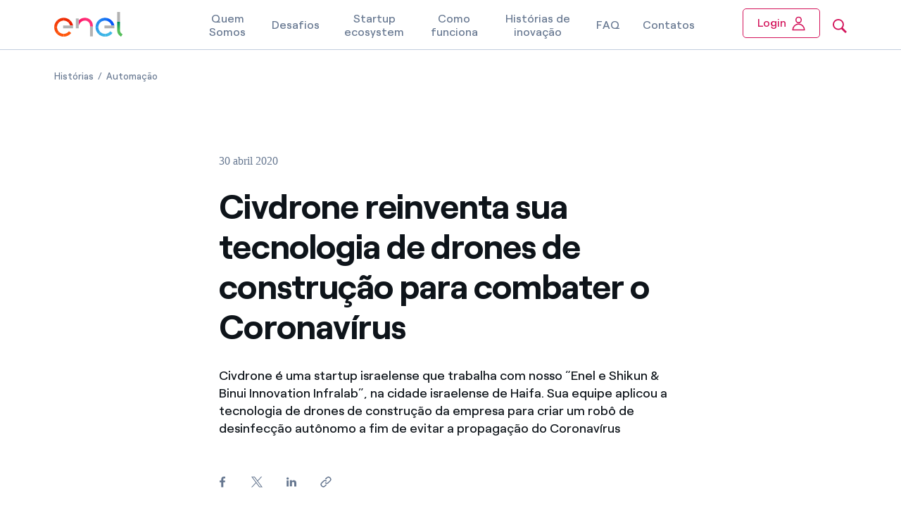

--- FILE ---
content_type: application/javascript
request_url: https://openinnovability.enel.com/etc.clientlibs/enel-common/clientlibs/clientlib-bundle/resources/libraries/ableplayer/translations/he.js
body_size: 2004
content:
window.AbleTranslation = {

"audio": "שמע",

"video": "וידאו",

"playerHeading": "נגן מדיה",

"faster": "מהר יותר",

"slower": "לאט יותר",

"play": "נגן",

"pause": "הפסקה",

"stop": "עצירה",

"restart": "התחלה מחדש",

"prevChapter": "פרק קודם",

"nextChapter": "פק הבא",

"prevTrack": "המסלול הקודם",

"nextTrack": "המסלול הבא",

"rewind": "חזרה",

"forward": "קדימה",

"captions": "כיתובים",

"showCaptions": "הצגת כיתובים",

"hideCaptions": "הסתרת כיתובים",

"captionsOff": "ללא כיתובים",

"showTranscript": "הצג תמליל",

"hideTranscript": "הסתר תמליל",

"turnOnDescriptions": "הפעל תמליל",

"turnOffDescriptions": "סגור תמליל",

"chapters": "פרקים",

"newChapter": "פרק חדש",

"language": "שפה",

"sign": "שפת סימנים",

"showSign": "הצג שפת סימנים",

"hideSign": "הסתר שפת סימנים",

"seekbarLabel": "ציר זמן",

"mute": "השתקה",

"unmute": "הפסקת השתקה",

"volume": "עצמה",

"volumeHelp": "הקליקו להצגת מכוון העצמה",

"volumeUpDown": "Volume up down",

"volumeSliderClosed": "מכוון עוצמה נסגר",

"preferences": "העדפות",

"enterFullscreen": "מעבר למסך מלא",

"exitFullscreen": "יציאה ממסך מלא",

"fullscreen": "מסך מלא",

"speed": "מהירות",

"and": "ו-",

"or": "או",

"spacebar": "מקש הרווח",

"transcriptTitle": "תמליל",

"lyricsTitle": "מילים",

"autoScroll": "גלילה אוטומטית",

"unknown": "לא ידועה",

"statusPlaying": "מנגן",

"statusPaused": "מופסק",

"statusStopped": "נעצר",

"statusWaiting": "ממתין",

"statusBuffering": "חציצה",

"statusUsingDesc": "שימוש בגרסה המתוארת",

"statusLoadingDesc": "טוען גרסה מתוארת",

"statusUsingNoDesc": "שימוש בגרסה לא מתוארת",

"statusLoadingNoDesc": "טוען גירסה לא מתוארת",

"statusLoading Next": "טוען את הרצועה הבאה",

"statusEnd": "סוף המסלול",

"selectTrack": "מסלול נבחר",

"alertDescribedVersion": "שימוש בגירסת אודיו המתוארת של סרטון זה",

"alertNonDescribedVersion": "שימוש בגרסה הלא מתוארת של סרטון זה",

"fallbackError1": "מצטערים, הדפדפן שלך אינו מסוגל לנגן את זה",

"fallbackError2": "הדפדפנים הבאים ידועים לעבוד עם נגן המדיה",

"orHigher": "או גבוהה יותר",

"prefMenuCaptions": "כיתובים",

"prefMenuDescriptions": "תיאורים",

"prefMenuKeyboard": "מקלדת",

"prefMenuTranscript": "תמליל",

"prefTitleCaptions": "העדפות כיתובים",

"prefTitleDescriptions": "העדפות תיאור שמע",

"prefTitleKeyboard": "העדפות מקלדת",

"PrefTitleTranscript": "העדפות תמליל",

"prefIntroCaptions": "ההעדפות הבאות קובעות כיצד יוצגו הכיתובים.",

"prefIntrodescription1": "נגן המדיה תומך בתיאור השמע בשתי דרכים:",

"prefIntroDescription2": "הווידאו הנוכחי יש",

"prefIntroDescriptionNone": "לסרטון הנוכחי אין תיאור שמע בתבנית.",

"prefIntroDescription3": "השתמש בטופס הבא כדי לקבוע את ההעדפות שלך הקשורות לתיאור שמע.",

"prefIntroDescription4": "לאחר שתשמור את ההגדרות שלך, תיאור השמע יכול להיות מוחל על / כיבוי באמצעות לחצן תיאור.",

"prefIntroKeyboard1": "נגן המדיה בדף אינטרנט זה יכול להיות מופעל מכל מקום בדף באמצעות קיצורי מקשים (ראה להלן רשימה).",

"prefIntroKeyboard2": "ניתן לשנות את מקשי השינוי (Shift, Alt ו- Control).",

"prefIntroKeyboard3": "הערה: ייתכן שחלק מצירופי המקשים מתנגשים עם המקשים המשמשים את הדפדפן ו / או יישומי תוכנה אחרים, נסה שילובים שונים של מפתחות שינוי כדי למצוא אחד המתאים לך.",

"prefIntroTranscript": "ההעדפות הבאות משפיעות על התמליל האינטראקטיבי.",

"prefCookieWarning": "שמירת ההעדפות שלך דורשת קובצי cookie.",

"prefHeadingKeyboard1": "מקשי משנה המשמשים לקיצורי דרך",

"prefHeadingKeyboard2": "קיצורי מקשים נוכחיים",

"prefHeadingDescription": "תיאור שמע",

"prefHeadingTextDescription": "תיאור מבוסס טקסט מבוסס טקסט",

"prefHeadingCaptions": "כיתובים",

"prefHeadingTranscript": "תמליל אינטראקטיבי",

"prefAltKey": "Alt",

"prefCtrlKey": "Control",

"prefShiftKey": "Shift",

"escapeKey": "Escape",

"escapeKeyFunction": "סגור את תיבת הדו שיח הנוכחית או תפריט קופץ",

"prefDescFormat": "פורמט מועדף",

"prefDescFormatHelp": "אם שני הפורמטים הם avaialable, רק אחד ישמש.",

"prefDescFormatOption1": "גרסה חלופית המתוארת של וידאו",

"prefDescFormatOption1b": "גרסה חלופית המתוארת",

"prefDescFormatOption2": "תיאור מבוסס טקסט, הודיעה על ידי קורא מסך",

"prefDescFormatOption2b": "תיאור מבוסס טקסט",

"prefDescPause": "השהה את הווידאו באופן אוטומטי כאשר התיאור מתחיל",

"prefDescVisible": "הפוך תיאור גלוי",

"prefDescVoice": "Voice",

"prefDescRate": "Rate",

"prefDescPitch": "Pitch",

"prefDescPitch1": "Very low",

"prefDescPitch2": "Low",

"prefDescPitch3": "Default",

"prefDescPitch4": "High",

"prefDescPitch5": "Very high",

"sampleDescriptionText": "Adjust settings to hear this sample text.",

"prefHighlight": "הדגש תמליל כמו משחק מדיה",

"prefTabbable": "הפעל תמליל",

"prefCaptionsFont": "גופן",

"prefCaptionsColor": "צבע טקסט",

"prefCaptionsBGColor": "רקע",

"prefCaptionsSize": "גודל גופן",

"prefCaptionsOpacity": "אטימות",

"prefCaptionsStyle": "סגנון",

"serif": "serif",

"sans": "sans-serif",

"cursive": "cursive",

"fantasy": "fantasy",

"monospace": "monospace",

"white": "לבן",

"yellow": "צהוב",

"green": "ירוק",

"cyan": "טורקיז",

"blue": "כחול",

"magenta": "מגנטה",

"red": "אדום",

"black": "שחור",

"transparent": "שקוף",

"solid": "מלא",

"captionsStylePopOn": "Pop-on",

"captionsStyleRollUp": "Roll-up",

"prefCaptionsPosition": "מיקום",

"captionsPositionOverlay": "Overlay",

"captionsPositionBelow": "מתחת לוידאו",

"sampleCaptionText": "דוגמת טקסט כיתוביות",

"prefSuccess": "השינויים שלכם נשמרו.",

"prefNoChange": "לא בצעתם כל שינוי.",

"help": "עזרה",

"helpTitle": "עזרה",

"save": "שמירה",

"cancel": "ביטול",

"ok": "אישור",

"done": "בוצע",

"closeButtonLabel": "סגירת תיבת דו-שיח",

"windowButtonLabel": "אפשרויות חלון",

"windowMove": "הזזה",

"windowMoveAlert": "גרור או השתמשו מקשי החצים להזזת החלון; כפתור Enter להפסקה",

"windowResize": "שיוי גודל",

"windowResizeHeading": "שינוי גודל חלון",

"windowResizeAlert": "גודל החלון שונה.",

"windowClose": "סגירת",

"width": "רוחב",

"height": "גובה",

"windowSendBack": "שליחה לאחור",

"windowSendBackAlert": "חלון זה נמצא עתה מאחורי אלמנטים אחרים על העמוד.",

"windowBringTop": "שליחה קדימה",

"windowBringTopAlert": "חלון זה נמצא עתה מעל אלמנטים אחרים בעמוד.",

"resultsSummary1": "You searched for:",

"resultsSummary2": "Found",

"resultsSummary3": "matching items.",

"resultsSummary4": "Click the time associated with any item to play the video from that point.",

"noResultsFound": "No results found.",

"searchButtonLabel": "Play at",

"hour": "hour",

"minute": "minute",

"second": "second",

"hours": "hours",

"minutes": "minutes",

"seconds": "seconds",

"enableKeyboardShortcuts": "Enable keyboard shortcuts"

}

--- FILE ---
content_type: application/javascript
request_url: https://openinnovability.enel.com/etc.clientlibs/enel-common/clientlibs/clientlib-bundle/resources/libraries/ableplayer/translations/pt.js?cachebuster=1768516840049
body_size: 1971
content:
window.AbleTranslation = {

"audio": "áudio",

"video": "vídeo",

"playerHeading": "Leitor multimédia",

"faster": "Mais rápido",

"slower": "Mais lento",

"play": "Reproduzir",

"pause": "Pausa",

"stop": "Parar",

"restart": "Reiniciar",

"prevChapter": "Capítulo anterior",

"nextChapter": "Capítulo seguinte",

"prevTrack": "Faixa anterior",

"nextTrack": "Faixa seguinte",

"rewind": "Retroceder",

"forward": "Avançar",

"captions": "Legendas",

"showCaptions": "Mostrar legendas",

"hideCaptions": "Esconder legendas",

"captionsOff": "Desativar legendas",

"showTranscript": "Mostrar transcrição",

"hideTranscript": "Esconder transcrição",

"turnOnDescriptions": "Ativar descrições",

"turnOffDescriptions": "Desativar descrições",

"chapters": "Capítulos",

"newChapter": "Novo capítulo",

"language": "Idioma",

"sign": "Linguagem gestual",

"showSign": "Mostrar linguagem gestual",

"hideSign": "Esconder linguagem gestual",

"seekbarLabel": "linha temporal",

"mute": "Desativar som",

"unmute": "Ativar som",

"volume": "Volume",

"volumeHelp": "Clica para aceder ao controlador de volume",

"volumeUpDown": "Volume up down",

"volumeSliderClosed": "Controlador de volume fechado",

"preferences": "Preferências",

"enterFullscreen": "Ativar a vista de ecrã inteiro",

"exitFullscreen": "Sair da vista de ecrã inteiro",

"fullscreen": "Ecrã inteiro",

"speed": "Velocidade",

"and": "e",

"or": "ou",

"spacebar": "barra de espaço",

"transcriptTitle": "Transcrição",

"lyricsTitle": "Letra",

"autoScroll": "Scroll automático",

"unknown": "Desconhecido",

"statusPlaying": "A reproduzir",

"statusPaused": "Pausado",

"statusStopped": "Parado",

"statusWaiting": "À espera",

"statusBuffering": "A carregar",

"statusUsingDesc": "A usar versão descrita",

"statusLoadingDesc": "A carregar versão descrita",

"statusUsingNoDesc": "A usar versão não descrita",

"statusLoadingNoDesc": "A carregar versão não descrita",

"statusLoadingNext": "A carregar faixa seguinte",

"statusEnd": "Fim da faixa",

"selectedTrack": "Faixa selecionada",

"alertDescribedVersion": "A usar versão de áudio descrita deste vídeo",

"alertNonDescribedVersion": "A usar versão não descrita deste vídeo",

"fallbackError1": "Pedimos desculpa, o teu navegador é incapaz de reproduzir isto",

"fallbackError2": "Os seguintes navegadores são conhecidos por trabalhar com este leitor multimédia",

"orHigher": "ou mais alto",

"prefMenuCaptions": "Legendas",

"prefMenuDescriptions": "Descrições",

"prefMenuKeyboard": "Teclado",

"prefMenuTranscript": "Transcrição",

"prefTitleCaptions": "Preferências das Legendas",

"prefTitleDescriptions": "Preferências da Descrição de Aúdio",

"prefTitleKeyboard": "Preferências de Peclado",

"prefTitleTranscript": "Preferências de Transcrição",

"prefIntroCaptions": "As seguintes preferências controlam a forma como as legendas são exibidas.",

"prefIntroDescription1": "Este leitor multimédia suporta descrição de áudio de duas formas: ",

"prefIntroDescription2": "O vídeo atual tem ",

"prefIntroDescriptionNone": "O vídeo atual não tem descrição de áudio em nenhum formato.",

"prefIntroDescription3": "Utiliza o seguinte formulário para definir as tuas preferências relacionadas com descrição de áudio à base de texto.",

"prefIntroDescription4": "Depois de guardar as tuas definições, descrição de áudio pode ser alternada on/off usando o botão Descrição.",

"prefIntroKeyboard1": "O leitor multimédia nesta página pode ser operado de qualquer lugar na página utilizando os atalhos de teclado (vê em baixo a lista).",

"prefIntroKeyboard2": "Teclas modificadoras (Shift, Alt, and Control) podem ser atribuídas em baixo.",

"prefIntroKeyboard3": "NOTA: Algumas combinações de teclas podem entrar em conflito com teclas usadas pelo teu navegador e/ou outras aplicações de software. Tenta várias combinações de teclas modificadoras para encontrar uma que funciona para ti.",

"prefIntroTranscript": "As seguintes preferências afetam a transcrição interativa.",

"prefCookieWarning": "É necessário aceitar cookies de forma a guardar as tuas preferências.",

"prefHeadingKeyboard1": "Teclas modificadoras usadas para atalhos",

"prefHeadingKeyboard2": "Atalhos de teclado em uso",

"prefHeadingDescription": "Descrição de áudio",

"prefHeadingTextDescription": "Descrição de áudio à base de texto",

"prefHeadingCaptions": "Legendas",

"prefHeadingTranscript": "Transcrição Interativa",

"prefAltKey": "Alt",

"prefCtrlKey": "Control",

"prefShiftKey": "Shift",

"escapeKey": "Escape",

"escapeKeyFunction": "Fecha o diálogo ou menu popup",

"prefDescFormat": "Formato preferido",

"prefDescFormatHelp": "Se ambos os formatos estiverem disponíveis, somente um será utilizado.",

"prefDescFormatOption1": "versão descrita alernativa do vídeo",

"prefDescFormatOption1b": "uma versão descrita alternativa",

"prefDescFormatOption2": "descrição à base de texto, anunciada pelo leitor de ecrãs",

"prefDescFormatOption2b": "descrição à base de texto",

"prefDescPause": "Pausar vídeo automaticamente quando a descrição começa",

"prefDescVisible": "Torna a descrição visível",

"prefDescVoice": "Voz",

"prefDescRate": "Taxa",

"prefDescPitch": "Tom",

"prefDescPitch1": "Muito baixo",

"prefDescPitch2": "Baixo",

"prefDescPitch3": "Padrão",

"prefDescPitch4": "Alto",

"prefDescPitch5": "Muito Alto",

"sampleDescriptionText": "Ajusta as preferências para ouvir esta amostra de texto.",

"prefHighlight": "Destacar transcrição enquanto o leito está a reproduzir.",

"prefTabbable": "Transcrição ativada por teclado",

"prefCaptionsFont": "Tipo de letra",

"prefCaptionsColor": "Cor de texto",

"prefCaptionsBGColor": "Fundo",

"prefCaptionsSize": "Tamanho de letra",

"prefCaptionsOpacity": "Opacidade",

"prefCaptionsStyle": "Estilo",

"serif": "serifada",

"sans": "sem serifa",

"cursive": "cursivo",

"fantasy": "fantasia",

"monospace": "mono-espaçada",

"white": "branco",

"yellow": "amarelo",

"green": "verde",

"cyan": "ciano",

"blue": "azul",

"magenta": "magenta",

"red": "vermelho",

"black": "preto",

"transparent": "transparente",

"solid": "sólido",

"captionsStylePopOn": "Pop-on",

"captionsStyleRollUp": "Roll-up",

"prefCaptionsPosition": "Posição",

"captionsPositionOverlay": "Sobreposição",

"captionsPositionBelow": "Por baixo do vídeo",

"sampleCaptionText": "Amostra texto de legenda",

"prefSuccess": "As tuas alterações foram guardadas.",

"prefNoChange": "Não fizeste nenhuma alteração.",

"help": "Ajuda",

"helpTitle": "Ajuda",

"save": "Guardar",

"cancel": "Cancelar",

"ok": "ok",

"done": "Feito",

"closeButtonLabel": "Fechar diálogo",

"windowButtonLabel": "Opções de janela",

"windowMove": "Mover",

"windowMoveAlert": "Arrasta ou usa as teclas de seta para mover a janela; Enter para parar.",

"windowResize": "Redimencionar",

"windowResizeHeading": "Redimencionar janela",

"windowResizeAlert": "A janela foi redimencionada.",

"windowClose": "Fechar",

"width": "Largura",

"height": "Altura",

"windowSendBack": "Enviar para trás",

"windowSendBackAlert": "Esta janela passou para trás de outros objetos na página.",

"windowBringTop": "Trazer para a frente",

"windowBringTopAlert": "Esta janela passou para a frente de outros objetos na página.",

"resultsSummary1": "Pesquisaste por:",

"resultsSummary2": "Encontrado",

"resultsSummary3": "itens correspondentes.",

"resultsSummary4": "Clica no tempo associado a qualquer item para reproduzir o vídeo a partir daquele ponto.",

"noResultsFound": "Nenhum resultado encontrado.",

"searchButtonLabel": "Reproduzir a partir de",

"hour": "hora",

"minute": "minuto",

"second": "segundo",

"hours": "horas",

"minutes": "minutos",

"seconds": "segundos",

"enableKeyboardShortcuts": "Ativar atalhos de teclado"

}


--- FILE ---
content_type: application/x-javascript
request_url: https://assets.adobedtm.com/58373ae8f4f6/601ef4f136fe/5ae974bbbabf/RC1740218606674c04bce1c838addd24ca-source.min.js
body_size: 316
content:
// For license information, see `https://assets.adobedtm.com/58373ae8f4f6/601ef4f136fe/5ae974bbbabf/RC1740218606674c04bce1c838addd24ca-source.js`.
_satellite.__registerScript('https://assets.adobedtm.com/58373ae8f4f6/601ef4f136fe/5ae974bbbabf/RC1740218606674c04bce1c838addd24ca-source.min.js', "<script>\n\tvar _STATE = {};\n    localStorage.setItem('my_ref_',document.referrer);\n\tfunction runOnce () {\n\t\tif (!_STATE.hasRunOnce && window .truste && truste.eu && truste.eu.prefclose) {\n\t\t\tconsole .log( \"doing run once\" );\n\t\t\t_STATE.oldValue = truste.eu.bindMap.prefCookie &&\n\t\t\ttruste.eu.bindMap.prefCookie.split( ':' )[ 0 ].replace( /[^\\d.]/g , '-' );\n\t\t\t_STATE.oldMethod = truste.eu.prefclose;\n\t\t\ttruste.eu.prefclose = function () {\n\t\t\t\t_STATE.oldMethod();\n\t\t\t\tif (truste.eu.bindMap.prefCookie && truste.eu.bindMap.prefCookie.split( ':' )[ 0 ].replace( /[^\\d.]/g , '-' ) !== _STATE.oldValue) {\n                 \n                 setTimeout( function () { window .location.reload(); }, 20 );\n                }\n\t\t\t};\n\t\t\t_STATE.hasRunOnce = true ;\n\t\t\t_STATE.i && clearInterval(_STATE.i);\n\t\t}\n\t}\n\t_STATE.i = setInterval(runOnce, 10 );\n</script>");

--- FILE ---
content_type: application/javascript
request_url: https://openinnovability.enel.com/etc.clientlibs/enel-common/clientlibs/clientlib-bundle/resources/libraries/ableplayer/translations/da.js
body_size: 1718
content:
window.AbleTranslation = {

"audio": "lyd",

"video": "video",

"playerHeading": "Medieafspiller",

"faster": "Hurtigere",

"slower": "Langsommere",

"play": "Afspil",

"pause": "Pause",

"stop": "Stop",

"restart": "Genstart",

"prevChapter": "Forrige kapitel",

"nextChapter": "Næstekapitel",

"prevTrack": "Forrige spor",

"nextTrack": "Næste spor",

"rewind": "Spol tilbage",

"forward": "Spol frem",

"captions": "Undertekster",

"showCaptions": "Vis undertekster",

"hideCaptions": "Gem undertekster",

"captionsOff": "Slå undertekster fra",

"showTranscript": "Vis transskription",

"hideTranscript": "Gem transskription",

"turnOnDescriptions": "Start synstolkning",

"turnOffDescriptions": "Stop synstolkning",

"chapters": "Kapitler",

"newChapter": "Nyt kapitel",

"language": "Sprog",

"sign": "Tegnsprog",

"showSign": "Vis tegnsprog",

"hideSign": "Gen tegnsprog",

"seekbarLabel": "tidslinie",

"mute": "Stop lyd",

"unmute": "Start lyd",

"volume": "Lydstyrke",

"volumeHelp": "Klik for at benytte lydstyrkeregulering",

"volumeUpDown": "Lydstyrke op",

"volumeSliderClosed": "Luk lydstyrkeregulering",

"preferences": "Indstillinger",

"enterFullscreen": "Vis i fuldskærm",

"exitFullscreen": "Afslut fuldskærmsvisning",

"fullscreen": "Fuld skærm",

"speed": "Hastighed",

"and": "og",

"or": "eller",

"spacebar": "mellemrumstast",

"transcriptTitle": "Transskription",

"lyricsTitle": "Lyrik",

"autoScroll": "Auto scroll",

"unknown": "Ukendt",

"statusPlaying": "Afspiller",

"statusPaused": "På pause",

"statusStopped": "Stoppet",

"statusWaiting": "Venter",

"statusBuffering": "Henter data",

"statusUsingDesc": "Anvender synstolket version",

"statusLoadingDesc": "Henter synstolket version",

"statusUsingNoDesc": "Anvender ikke syntolket version",

"statusLoadingNoDesc": "Henter version der ikke er synstolket",

"statusLoadingNext": "Henter næst spor",

"statusEnd": "Slut på spor",

"selectedTrack": "Valgt spor",

"alertDescribedVersion": "Anvender synstolket version af denne video",

"alertNonDescribedVersion": "Anvende ikke synstolket version af denne video",

"fallbackError1": "Desværre, din browser kan ikke afspille dette",

"fallbackError2": "Følgende browsere virker med denne afspiller",

"orHigher": "eller højere",

"prefMenuCaptions": "Undertekster",

"prefMenuDescriptions": "Synstolkning",

"prefMenuKeyboard": "Tastatur",

"prefMenuTranscript": "Transkript",

"prefTitleCaptions": "Indstillinger for undertekster",

"prefTitleDescriptions": "Indstillinger for synstolkning",

"prefTitleKeyboard": "Indstillinger for tastatur",

"prefTitleTranscript": "Indstillinger for transskription",

"prefIntroCaptions": "Følgende indstillinger bestemmer hvordan unndertekster vises.",

"prefIntroDescription1": "Denne medieafspiller understøtter audio på to måder: ",

"prefIntroDescription2": "Nuværende videoer har ",

"prefIntroDescriptionNone": "Nuværende video har ingen synstolkning i noget format.",

"prefIntroDescription3": "Anvende følgende formular for at indstille gældende textbasererede synstolkning.",

"prefIntroDescription4": "Efter du gemmer dine indstillinger, kan synstolkning slåes til og fra med synstolkningsknappen.",

"prefIntroKeyboard1": "Medieafspilleren på denne webside kan betjenest med tastuturgenveje (se neden for en liste).",

"prefIntroKeyboard2": "Meta-taster (Shift, Alt, og Ctrl) kan tildeles nedenfor.",

"prefIntroKeyboard3": "BEMÆRK: Visse tastekombinationer kan være i konflikt med din webbrowser eller andre programmers indstillinger. Benyt de tastekombinationer der virker for dig.",

"prefIntroTranscript": "Følgende indstillinger påvirker transskriptionen.",

"prefCookieWarning": "Det kræver cookies at gemme dine indstillinger.",

"prefHeadingKeyboard1": "Metataster brugt til genveje",

"prefHeadingKeyboard2": "Nuværende tastatur genveje",

"prefHeadingDescription": "Synstolkning",

"prefHeadingTextDescription": "Tekstbaseret synstolkning",

"prefHeadingCaptions": "Undertekster",

"prefHeadingTranscript": "Interaktiv transskription",

"prefAltKey": "Alt",

"prefCtrlKey": "Ctrl",

"prefShiftKey": "Shift",

"escapeKey": "Escape",

"escapeKeyFunction": "Luk nuværinde dialog eller popup-menu",

"prefDescFormat": "Foretrukne format",

"prefDescFormatHelp": "Hvis begge formater er tilgængelige anvendes kun et format.",

"prefDescFormatOption1": "alternativ synstolket version af videoen",

"prefDescFormatOption1b": "en alternativ synstolket version",

"prefDescFormatOption2": "textbaseret synstolkning, oplæst af skærmlæser",

"prefDescFormatOption2b": "textbaseret synstolkning",

"prefDescPause": "Pause automatisk video når synstolkning starter",

"prefDescVisible": "Vis synstolkning",

"prefDescVoice": "Stemme",

"prefDescRate": "Hastighed",

"prefDescPitch": "Tonehøjde",

"prefDescPitch1": "Meget lavt",

"prefDescPitch2": "Lavt",

"prefDescPitch3": "Normal",

"prefDescPitch4": "Højt",

"prefDescPitch5": "Meget højt",

"sampleDescriptionText": "Juster indstillinger for at høre denne eksempel tekst.",

"prefHighlight": "Marker tekst som læses op i transskriptet",

"prefTabbable": "Tastaturaktiveret transskription",

"prefCaptionsFont": "Skrifttype",

"prefCaptionsColor": "Tekstfarve",

"prefCaptionsBGColor": "Baggrundsfarve",

"prefCaptionsSize": "Tekststørrelse",

"prefCaptionsOpacity": "Gennemsigtighed",

"prefCaptionsStyle": "Teksttype",

"serif": "serif",

"sans": "sans-serif",

"cursive": "kursiv",

"fantasy": "fantasi",

"monospace": "monospace",

"white": "hvid",

"yellow": "gul",

"green": "grøn",

"cyan": "cyan",

"blue": "blå",

"magenta": "lilla",

"red": "rød",

"black": "sort",

"transparent": "gennemsigtig",

"solid": "massiv",

"captionsStylePopOn": "Pop op",

"captionsStyleRollUp": "Pop ned",

"prefCaptionsPosition": "Position",

"captionsPositionOverlay": "Vis over video",

"captionsPositionBelow": "Vis under video",

"sampleCaptionText": "Eksempel på undertekst",

"prefSuccess": "Dine ændringer er gemt.",

"prefNoChange": "Du har ikke lavet nogen ændringer.",

"help": "Hjælp",

"helpTitle": "Hjælp",

"save": "Gem",

"cancel": "Afbryd",

"ok": "Ok",

"done": "Afslut",

"closeButtonLabel": "Luk",

"windowButtonLabel": "Vindueindstillinger",

"windowMove": "Flyt",

"windowMoveAlert": "Flyt med mus eller anvende piletasterne for at flytte vinduer; Enter for at slutte",

"windowResize": "Ændre størrelse",

"windowResizeHeading": "Ændre vinduestørrelse",

"windowResizeAlert": "Vinduet har ændret størrelse.",

"windowClose": "Luk",

"width": "Bredde",

"height": "Højde",

"windowSendBack": "Placer i baggrunden",

"windowSendBackAlert": "Dette vinduer er nu bag andre objekter på siden.",

"windowBringTop": "Placer længst fremme",

"windowBringTopAlert": "Dette vindue er nu placeret foran andre objekter på siden.",

"resultsSummary1": "Du søgte efter:",

"resultsSummary2": "Fundne",

"resultsSummary3": "matchende indhold.",

"resultsSummary4": "Klik på tidslinien for at afspille derfra.",

"noResultsFound": "Ingen resultater.",

"searchButtonLabel": "Afspil fra",

"hour": "time",

"minute": "minut",

"second": "sekund",

"hours": "timer",

"minutes": "minutter",

"seconds": "sekunder",

"enableKeyboardShortcuts": "Aktiver tastaturgenveje"

}


--- FILE ---
content_type: application/javascript
request_url: https://openinnovability.enel.com/etc.clientlibs/enel-common/clientlibs/clientlib-bundle/resources/libraries/ableplayer/translations/tr.js
body_size: 2039
content:
window.AbleTranslation = {

"audio": "ses",

"video": "video",

"playerHeading": "Medya Oynatıcı",

"faster": "Hızlandır",

"slower": "Yavaşlat",

"play": "Oynat",

"pause": "Duraklat",

"stop": "Durdur",

"restart": "Yeniden Oynat",

"prevChapter": "Önceki Bölüm",

"nextChapter": "Sonraki Bölüm",

"prevTrack": "Önceki Parça",

"nextTrack": "Gelecek Parça",

"rewind": "Geri Sar",

"forward": "İleri Sar",

"captions": "Altyazılar",

"showCaptions": "Altyazıları Göster",

"hideCaptions": "Altyazıları Gizle",

"captionsOff": "Altyazıkarı Kapat",

"showTranscript": "Belgeyi Göster",

"hideTranscript": "HBelgeyi Gizle",

"turnOnDescriptions": "Açıklamaları Aç",

"turnOffDescriptions": "Açıklamaları Kapa",

"chapters": "Bölümler",

"newChapter": "Yeni Bölüm",

"language": "Dil",

"sign": "İşaret Dili",

"showSign": "İşaret Dilini Göster",

"hideSign": "İşaret Dilini Gizle",

"seekbarLabel": "Zaman Cetveli",

"mute": "Sessize Al",

"unmute": "Sesi Aç",

"volume": "Ses Ayarı",

"volumeHelp": "Ses ayarlama butonunu kullanmak için tıkla",

"volumeUpDown": "Sesi yükselt veya alçalt",

"volumeSliderClosed": "Ses ayarlama butonu kapatıldı",

"preferences": "Seçenekler",

"enterFullscreen": "Tam Ekranı Etkinleştir",

"exitFullscreen": "Tam Ekranı Kapa",

"fullscreen": "Tam Ekran",

"speed": "Hız",

"and": "ve",

"or": "veya",

"spacebar": "boşluk tuşu",

"transcriptTitle": "Belge",

"lyricsTitle": "Sözler",

"autoScroll": "Otomatik Kaydırma",

"unknown": "Bilinmeyen",

"statusPlaying": "Yürütülüyor",

"statusPaused": "Duraklat",

"statusStopped": "Durdur",

"statusWaiting": "Bekliyor",

"statusBuffering": "Arabelleğe Alınıyor",

"statusUsingDesc": "Tanımlanmış versiyon kullanılıyor",

"statusLoadingDesc": "Tanımlanmış versiyon yüklenior",

"statusUsingNoDesc": "Tanımlanmamış versiyon kullanılıyor",

"statusLoadingNoDesc": "Tanımlanmamış versiyon yükleniyor",

"statusLoadingNext": "Sonraki Parça Yükleniyor",

"statusEnd": "Parça sonlandı",

"selectedTrack": "Seçilen Parça",

"alertDescribedVersion": "Tanımlı video versiyonu için ses kullanılıyor",

"alertNonDescribedVersion": "Tanımlanmamış video versiyonu için kullanılıyor",

"fallbackError1": "Üzgünüm, tarayıcın bunu oynatmak için uygun değil",

"fallbackError2": "Bu video oynatıcı için uygun olan tarayıcılar",

"orHigher": "ve üzeri için",

"prefMenuCaptions": "Altyazılar",

"prefMenuDescriptions": "Açıklamalar",

"prefMenuKeyboard": "Klavye",

"prefMenuTranscript": "Belgeler",

"prefTitleCaptions": "Altyazı Seçenekleri",

"prefTitleDescriptions": "Ses Açıklama Ayarları",

"prefTitleKeyboard": "Klavye Tercihleri",

"prefTitleTranscript": "Belge Tercihleri",

"prefIntroCaptions": "Belirtilen ayarlar altyazıların nasıl görüntüleneceğini kontrol eder.",

"prefIntroDescription1": "Bu video oynatıcı iki farklı ses açıklaması destekler: ",

"prefIntroDescription2": "Şu anki video'da mevcut ",

"prefIntroDescriptionNone": "Şu anki video'da her iki format için de ses açıklaması mevcut değil.",

"prefIntroDescription3": "Ses açıklamalarını tercihlerinle ilişkilendirmek için belirtilen biçimi kullan.",

"prefIntroDescription4": "Tercihlerini kaydettikten sonra, ses açıklamasını Açıklama butonu aracılığıyla açıp kapatabilirsin.",

"prefIntroKeyboard1": "Bu web sayfasındaki medya oynatıcıyı, klavye kısayolları yardımıyla, sayfanın herhangi bir kısmından da yönetebilirsin (Liste için Aşağıyı İncele).",

"prefIntroKeyboard2": "Niteleme Tuşları (Shift, Alt, ve Control) aşağınan atanabilir.",

"prefIntroKeyboard3": "NOT: Bazı tuş kombinasyonları, tarayıcında veya farklı bir programda kullandığın tuşlarla çakışabilir. Uygun niteleme tuşlarını oluşturmak için farklı tuş kombinasyonları kullanmayı dene.",

"prefIntroTranscript": "Belirtilen tercihler interaktif belgeleri değiştirir.",

"prefCookieWarning": "Tercihlerini kaydetmek için çerezlere izin vermelisin.",

"prefHeadingKeyboard1": "Niteleme Tuşları kısayollar için kullanılır",

"prefHeadingKeyboard2": "Şu anki klavye kısayolları",

"prefHeadingDescription": "Ses açıklaması",

"prefHeadingTextDescription": "Metin tabanlı ses açıklaması",

"prefHeadingCaptions": "Altyazılar",

"prefHeadingTranscript": "İnteraktif Belgeler",

"prefAltKey": "Alt",

"prefCtrlKey": "Control",

"prefShiftKey": "Shift",

"escapeKey": "Escape",

"escapeKeyFunction": "Şu anki diyalogu veya açılır menüyü kapa",

"prefDescFormat": "Tecih edilen format",

"prefDescFormatHelp": "Eğer her iki formatta kullanılabilirse, sadece biri kullanılacaktır.",

"prefDescFormatOption1": "Video versiyonu için tanımlı alternatifler",

"prefDescFormatOption1b": "alternatif tanımlı versiyon",

"prefDescFormatOption2": "metin tabanlı açıklama, ekran okuyucusu tarafından duyurulan",

"prefDescFormatOption2b": "metin tabanlı açıklama",

"prefDescPause": "Açıklama başladığında video'yu otomatik olarak durdur",

"prefDescVisible": "Açıklamayı görünür yap",

"prefDescVoice": "Voice",

"prefDescRate": "Rate",

"prefDescPitch": "Pitch",

"prefDescPitch1": "Very low",

"prefDescPitch2": "Low",

"prefDescPitch3": "Default",

"prefDescPitch4": "High",

"prefDescPitch5": "Very high",

"sampleDescriptionText": "Adjust settings to hear this sample text.",

"prefHighlight": "Medya'daki belgeyi öne çıkar",

"prefTabbable": "Klavye ile aktif edilen belge",

"prefCaptionsFont": "Yazı Tipi",

"prefCaptionsColor": "Metin Rengi",

"prefCaptionsBGColor": "Arkaplan",

"prefCaptionsSize": "Yazı Boyutu",

"prefCaptionsOpacity": "Opasite",

"prefCaptionsStyle": "Stil",

"serif": "serif",

"sans": "sans-serif",

"cursive": "el yazısı",

"fantasy": "fantezi",

"monospace": "tek hacimli",

"white": "beyaz",

"yellow": "sarı",

"green": "yeşik",

"cyan": "açık mavi",

"blue": "mavi",

"magenta": "mor",

"red": "kırmızı",

"black": "siyah",

"transparent": "transparan",

"solid": "düz renk",

"captionsStylePopOn": "Pop-on",

"captionsStyleRollUp": "Roll-up",

"prefCaptionsPosition": "Pozisyon",

"captionsPositionOverlay": "Kaplama",

"captionsPositionBelow": "Video'nun altında",

"sampleCaptionText": "Örnek altyaı metni",

"prefSuccess": "Değişikliklerin kaydedildi.",

"prefNoChange": "Hiçbir değişiklik yapmadın.",

"help": "Yardım",

"helpTitle": "Yardım",

"save": "Kaydet",

"cancel": "İptal Et",

"ok": "Tamam",

"done": "Bitti",

"closeButtonLabel": "Diyalogu Kapat",

"windowButtonLabel": "Pencere Seçenekleri",

"windowMove": "Hareket",

"windowMoveAlert": "Pencereyi hareket ettirmek için mouse'unu sürü veya ok tuşlarını kullan; Durdurmak için Enter'a bas",

"windowResize": "Yeniden Boyutlandır",

"windowResizeHeading": "Pencereyi yeniden Boyutlandır",

"windowResizeAlert": "Pencere yeniden boyutlandırıldı.",

"windowClose": "Kapat",

"width": "En",

"height": "Boy",

"windowSendBack": "Geri gönder",

"windowSendBackAlert": "Bu pencere artık sayfadaki diğer objenin ardında.",

"windowBringTop": "Öne getir",

"windowBringTopAlert": "Bu pencere artık saydadaki diğer objenin önünde.",

"resultsSummary1": "You searched for:",

"resultsSummary2": "Found",

"resultsSummary3": "matching items.",

"resultsSummary4": "Click the time associated with any item to play the video from that point.",

"noResultsFound": "No results found.",

"searchButtonLabel": "Play at",

"hour": "hour",

"minute": "minute",

"second": "second",

"hours": "hours",

"minutes": "minutes",

"seconds": "seconds",

"enableKeyboardShortcuts": "Enable keyboard shortcuts"

}

--- FILE ---
content_type: text/vtt
request_url: https://openinnovability.enel.com/content/dam/open-innovability/video/storie/civdrone/caption_pt_VTT.vtt
body_size: 4453
content:
WEBVTT
kind: captions
lang: pt

STYLE

1
00:00:00.000 --> 00:00:03.040 position:25% size:50%
Oi, me chamo Liav Muler,

2
00:00:03.120 --> 00:00:05.520 position:25% size:50%
tenho 31 anos, sou de Tel Aviv, em Israel,

3
00:00:05.800 --> 00:00:07.920 position:25% size:50%
e sou o co-fundador de Civdrone.

4
00:00:09.200 --> 00:00:11.760 position:25% size:50%
Nos Ãºltimos dois anos nÃ³s de Civdrone

5
00:00:11.800 --> 00:00:14.440 position:25% size:50%
como participantes do laboratÃ³rio
de inovaÃ§Ã£o  da Enel e Israel,

6
00:00:14.560 --> 00:00:17.880 position:25% size:50%
criamos o primeiro drone autÃ´nomo

7
00:00:17.920 --> 00:00:20.760 position:25% size:50%
com capacidade de marcaÃ§Ã£o
para a indÃºstria de construÃ§Ã£o civil.

8
00:00:21.440 --> 00:00:23.080 position:25% size:50%
No inÃ­cio de marÃ§o do ano passado

9
00:00:23.240 --> 00:00:24.400 position:25% size:50%
a Covid-19

10
00:00:24.440 --> 00:00:26.400 position:25% size:50%
comeÃ§ou a se difundir dramaticamente

11
00:00:26.440 --> 00:00:28.480 position:25% size:50%
no mundo todo e em Israel.

12
00:00:30.840 --> 00:00:34.160 position:25% size:50%
Foi demonstrado que o vÃ­rus sobrevive
por dias nas superfÃ­cies

13
00:00:34.160 --> 00:00:36.680 position:25% size:50%
e crea um risco de contÃ¡gio para as pessoas.

14
00:00:37.440 --> 00:00:41.160 position:25% size:50%
Surgiu entÃ£o a necessidade de desinfetar as superfÃ­cies

15
00:00:43.760 --> 00:00:45.200 position:25% size:50%
Para contribuir Ã  luta contra o vÃ­rus,

16
00:00:45.200 --> 00:00:47.640 position:25% size:50%
decidimos converter a nossa tecnologia 
e os nossos conhecimentos

17
00:00:47.640 --> 00:00:51.520 position:25% size:50%
para desenvolver rapidamente 
uma soluÃ§Ã£o desinfetante autÃ´noma.

18
00:00:51.520 --> 00:00:53.920 position:25% size:50%
A nossa equipe Ã© composta
por engenheiros de talento

19
00:00:53.920 --> 00:00:57.400 position:25% size:50%
com uma ampla experiÃªncia em robÃ³tica e formaÃ§Ã£o

20
00:00:57.560 --> 00:01:02.240 position:25% size:50%
que trabalham 24 horas por dia, 7 dias por semana, 
para construir uma soluÃ§Ã£o inovadora.

21
00:01:02.440 --> 00:01:04.760 position:25% size:50%
O nosso robÃ´ Ã© formado por duas partes.

22
00:01:05.080 --> 00:01:08.160 position:25% size:50%
A parte inferior Ã© igual a uma plataforma i-robot,

23
00:01:08.160 --> 00:01:11.520 position:25% size:50%
e a superior Ã© formada
pelo nosso exclusivo sistema de pulverizaÃ§Ã£o

24
00:01:11.520 --> 00:01:13.800 position:25% size:50%
com um raio de alcance de dois metros e meio.

25
00:01:13.800 --> 00:01:16.800 position:25% size:50%
o robÃ´ pode navegar autonomamente
em ambientes fechados

26
00:01:16.880 --> 00:01:20.200 position:25% size:50%
e pode percorrer grandes espaÃ§os
de forma rÃ¡pida e precisa

27
00:01:20.200 --> 00:01:23.000 position:25% size:50%
reduzindo a dependÃªncia das equipes de limpeza.

28
00:01:23.000 --> 00:01:25.560 position:25% size:50%
Um produto deste tipo foi projetado

29
00:01:25.560 --> 00:01:27.760 position:25% size:50%
com base no conhecimento
do day after (dia seguinte),

30
00:01:27.760 --> 00:01:31.440 position:25% size:50%
quando muitas estruturas
como edifÃ­cios governativos, escolas, aeroportos

31
00:01:31.440 --> 00:01:34.600 position:25% size:50%
e outros mais terÃ£o que aumentar a esterilizaÃ§Ã£o

32
00:01:34.680 --> 00:01:39.720 position:25% size:50%
e seus gestores precisarÃ£o desinfetar
os vÃ¡rios espaÃ§os com maior frequÃªncia.

33
00:01:39.800 --> 00:01:41.440 position:25% size:50%
Na prÃ³xima fase do projeto

34
00:01:41.600 --> 00:01:44.600 position:25% size:50%
usaremos visÃ£o computadorizada 
e inteligÃªncia artificial

35
00:01:44.800 --> 00:01:48.840 position:25% size:50%
para aumentar a cobertura 
dos materiais desinfetantes sobre as superfÃ­cies

36
00:01:48.840 --> 00:01:50.720 position:25% size:50%
Recentemente recebemos a subvenÃ§Ã£o

37
00:01:50.720 --> 00:01:52.800 position:25% size:50%
da Autoridade para a InovaÃ§Ã£o Israelense,

38
00:01:52.840 --> 00:01:55.160 position:25% size:50%
dedicada  a incentivar o desenvolvimento dos robÃ´s.

39
00:01:55.960 --> 00:01:59.320 position:25% size:50%
No inÃ­cio de maio vamos conduzir 
o nosso primeiro teste piloto

40
00:01:59.320 --> 00:02:01.360 position:25% size:50%
com o maior hospital de Israel.

41
00:02:01.640 --> 00:02:04.680 position:25% size:50%
O nosso objetivo principal
Ã© conseguir oferecer esta soluÃ§Ã£o

42
00:02:04.680 --> 00:02:06.680 position:25% size:50%
jÃ¡ no comeÃ§o de julho

43
00:02:06.680 --> 00:02:08.400 position:25% size:50%
aos vÃ¡rios edifÃ­cios do governo e,

44
00:02:08.400 --> 00:02:11.000 position:25% size:50%
no prÃ³ximo futuro, ao setor privado tambÃ©m.

45
00:02:11.000 --> 00:02:13.360 position:25% size:50%
Porisso estamos procurando outros financiamentos

46
00:02:13.560 --> 00:02:14.920 position:25% size:50%
para suportar a nossa missÃ£o.

47
00:02:15.440 --> 00:02:18.240 position:25% size:50%
Obrigado e se cuidem bem.

NOTE
end of file